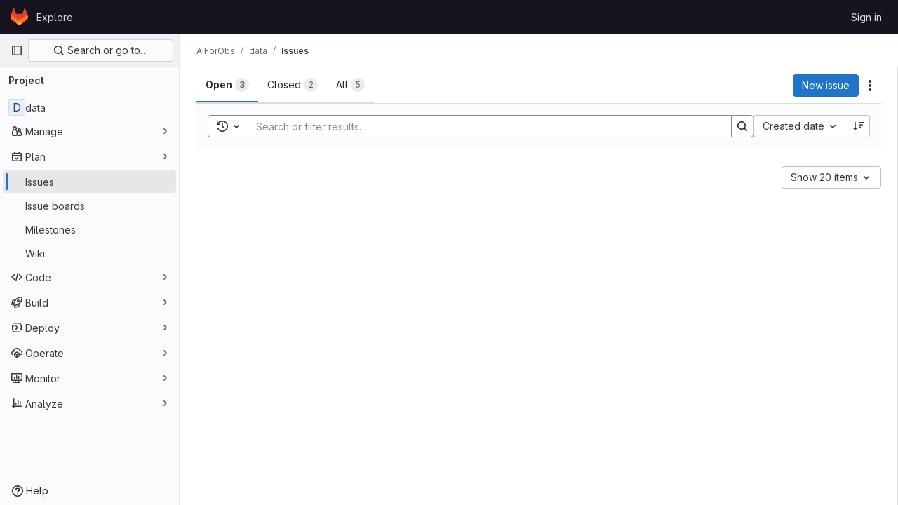

--- FILE ---
content_type: text/javascript; charset=utf-8
request_url: https://git.smhi.se/assets/webpack/commons-pages.admin.abuse_reports.show-pages.admin.topics.edit-pages.admin.topics.new-pages.groups.i-fc1f263d.d0a7a63e.chunk.js
body_size: 18645
content:
(this.webpackJsonp=this.webpackJsonp||[]).push([[7],{"6IOw":function(t,e,i){var n,r,s;s=this,n=[i("EmJ/")],void 0===(r=function(t){return s.returnExportsGlobal=function(t){"use strict";var e,i,n,r,s,a,o,u;e=function(){function e(t){this.$inputor=t,this.domInputor=this.$inputor[0]}return e.prototype.setPos=function(t){var e,i,n,r;return(r=o.getSelection())&&(n=0,i=!1,(e=function(t,s){var o,u,l,c,h,p;for(p=[],l=0,c=(h=s.childNodes).length;l<c&&(o=h[l],!i);l++)if(3===o.nodeType){if(n+o.length>=t){i=!0,(u=a.createRange()).setStart(o,t-n),r.removeAllRanges(),r.addRange(u);break}p.push(n+=o.length)}else p.push(e(t,o));return p})(t,this.domInputor)),this.domInputor},e.prototype.getIEPosition=function(){return this.getPosition()},e.prototype.getPosition=function(){var t,e;return e=this.getOffset(),t=this.$inputor.offset(),e.left-=t.left,e.top-=t.top,e},e.prototype.getOldIEPos=function(){var t,e;return e=a.selection.createRange(),(t=a.body.createTextRange()).moveToElementText(this.domInputor),t.setEndPoint("EndToEnd",e),t.text.length},e.prototype.getPos=function(){var t,e,i;return(i=this.range())?((t=i.cloneRange()).selectNodeContents(this.domInputor),t.setEnd(i.endContainer,i.endOffset),e=t.toString().length,t.detach(),e):a.selection?this.getOldIEPos():void 0},e.prototype.getOldIEOffset=function(){var t,e;return(t=a.selection.createRange().duplicate()).moveStart("character",-1),{height:(e=t.getBoundingClientRect()).bottom-e.top,left:e.left,top:e.top}},e.prototype.getOffset=function(e){var i,n,r,s,u;return o.getSelection&&(r=this.range())?(r.endOffset-1>0&&r.endContainer!==this.domInputor&&((i=r.cloneRange()).setStart(r.endContainer,r.endOffset-1),i.setEnd(r.endContainer,r.endOffset),n={height:(s=i.getBoundingClientRect()).height,left:s.left+s.width,top:s.top},i.detach()),n&&0!==(null!=n?n.height:void 0)||(i=r.cloneRange(),u=t(a.createTextNode("|")),i.insertNode(u[0]),i.selectNode(u[0]),n={height:(s=i.getBoundingClientRect()).height,left:s.left,top:s.top},u.remove(),i.detach())):a.selection&&(n=this.getOldIEOffset()),n&&(n.top+=t(o).scrollTop(),n.left+=t(o).scrollLeft()),n},e.prototype.range=function(){var t;if(o.getSelection)return(t=o.getSelection()).rangeCount>0?t.getRangeAt(0):null},e}(),i=function(){function e(t){this.$inputor=t,this.domInputor=this.$inputor[0]}return e.prototype.getIEPos=function(){var t,e,i,n,r,s;return e=this.domInputor,n=0,(r=a.selection.createRange())&&r.parentElement()===e&&(i=e.value.replace(/\r\n/g,"\n").length,(s=e.createTextRange()).moveToBookmark(r.getBookmark()),(t=e.createTextRange()).collapse(!1),n=s.compareEndPoints("StartToEnd",t)>-1?i:-s.moveStart("character",-i)),n},e.prototype.getPos=function(){return a.selection?this.getIEPos():this.domInputor.selectionStart},e.prototype.setPos=function(t){var e,i;return e=this.domInputor,a.selection?((i=e.createTextRange()).move("character",t),i.select()):e.setSelectionRange&&e.setSelectionRange(t,t),e},e.prototype.getIEOffset=function(t){var e;return e=this.domInputor.createTextRange(),t||(t=this.getPos()),e.move("character",t),{left:e.boundingLeft,top:e.boundingTop,height:e.boundingHeight}},e.prototype.getOffset=function(e){var i,n,r;return i=this.$inputor,a.selection?((n=this.getIEOffset(e)).top+=t(o).scrollTop()+i.scrollTop(),n.left+=t(o).scrollLeft()+i.scrollLeft(),n):(n=i.offset(),r=this.getPosition(e),{left:n.left+r.left-i.scrollLeft(),top:n.top+r.top-i.scrollTop(),height:r.height})},e.prototype.getPosition=function(t){var e,i,r,s,a;return e=this.$inputor,r=function(t){return t=t.replace(/<|>|`|"|&/g,"?").replace(/\r\n|\r|\n/g,"<br/>"),/firefox/i.test(navigator.userAgent)&&(t=t.replace(/\s/g,"&nbsp;")),t},void 0===t&&(t=this.getPos()),a=e.val().slice(0,t),i=e.val().slice(t),s="<span style='position: relative; display: inline;'>"+r(a)+"</span>",s+="<span id='caret' style='position: relative; display: inline;'>|</span>",s+="<span style='position: relative; display: inline;'>"+r(i)+"</span>",new n(e).create(s).rect()},e.prototype.getIEPosition=function(t){var e,i;return i=this.getIEOffset(t),e=this.$inputor.offset(),{left:i.left-e.left,top:i.top-e.top,height:i.height}},e}(),n=function(){function e(t){this.$inputor=t}return e.prototype.css_attr=["borderBottomWidth","borderLeftWidth","borderRightWidth","borderTopStyle","borderRightStyle","borderBottomStyle","borderLeftStyle","borderTopWidth","boxSizing","fontFamily","fontSize","fontWeight","height","letterSpacing","lineHeight","marginBottom","marginLeft","marginRight","marginTop","outlineWidth","overflow","overflowX","overflowY","paddingBottom","paddingLeft","paddingRight","paddingTop","textAlign","textOverflow","textTransform","whiteSpace","wordBreak","wordWrap"],e.prototype.mirrorCss=function(){var e,i=this;return e={position:"absolute",left:-9999,top:0,zIndex:-2e4},"TEXTAREA"===this.$inputor.prop("tagName")&&this.css_attr.push("width"),t.each(this.css_attr,(function(t,n){return e[n]=i.$inputor.css(n)})),e},e.prototype.create=function(e){return this.$mirror=t("<div></div>"),this.$mirror.css(this.mirrorCss()),this.$mirror.html(e),this.$inputor.after(this.$mirror),this},e.prototype.rect=function(){var t,e,i;return i={left:(e=(t=this.$mirror.find("#caret")).position()).left,top:e.top,height:t.height()},this.$mirror.remove(),i},e}(),r={contentEditable:function(t){return!(!t[0].contentEditable||"true"!==t[0].contentEditable)}},s={pos:function(t){return t||0===t?this.setPos(t):this.getPos()},position:function(t){return a.selection?this.getIEPosition(t):this.getPosition(t)},offset:function(t){return this.getOffset(t)}},a=null,o=null,u=function(t){var e;return(e=null!=t?t.iframe:void 0)?(o=e.contentWindow,a=e.contentDocument||o.document):(o=window,a=document)},t.fn.caret=function(n,a,o){var l;return s[n]?(t.isPlainObject(a)?(u(a),a=void 0):u(o),l=r.contentEditable(this)?new e(this):new i(this),s[n].apply(l,[a])):t.error("Method "+n+" does not exist on jQuery.caret")},t.fn.caret.EditableCaret=e,t.fn.caret.InputCaret=i,t.fn.caret.Utils=r,t.fn.caret.apis=s}(t)}.apply(e,n))||(t.exports=r)},Jh6P:function(t,e,i){"use strict";var n=i("ZfjD"),r=i("r2nc").charAt,s=i("R6g9"),a=i("TxUY"),o=i("+602");n({target:"String",proto:!0,forced:!0},{at:function(t){var e=o(s(this)),i=e.length,n=a(t),u=n>=0?n:i+n;return u<0||u>=i?void 0:r(e,u)}})},Jn9D:function(t,e,i){"use strict";i.d(e,"c",(function(){return j})),i.d(e,"b",(function(){return _}));var n=i("htNe"),r=i.n(n),s=i("XCOs"),a=i.n(s),o=i("05sH"),u=i.n(o),l=i("TKCn"),c=i.n(l),h=i("G3fq"),p=i.n(h),d=(i("3UXl"),i("iyoE"),i("UezY"),i("z6RN"),i("hG7+"),i("v2fZ"),i("Jh6P"),i("B++/"),i("47t/"),i("aFm2"),i("R9qC"),i("Lzak")),f=i("EmJ/"),g=i.n(f),m=(i("uK44"),i("tDP3")),v=i("2ibD"),A=i("GuZl"),y=i("as/T"),w=i("/lV4"),C=i("NY3P"),b=i("uyVa"),F=i("w8i/"),D=i("C41/"),E=i("JtyA"),$=i("Gs6c"),B=i("NmEs"),k=i("bOix"),x=i("kfBt"),T=i("mbhb");const S=r()((function(){return Object(T.a)(d.a,{class:"gl-ml-2",props:{variant:"warning",size:"sm"}},Object(w.i)("UserProfile|Busy")).outerHTML}));function R(t){let e=t,i=decodeURIComponent(e);for(;i!==e;)e=decodeURIComponent(i),i=decodeURIComponent(e);return p()(i.replace(/\$/g,"&dollar;"))}function O(t,e=""){t.on(`hidden${e?"-":""}${e}.atwho`,(function(){t.removeClass("at-who-active")})),t.on(`shown${e?"-":""}${e}.atwho`,(function(){t.addClass("at-who-active")}))}function L(t){return`${t.name.replace(/ /g,"")} ${t.username}`}function I(t){return t.map((function(t){let e="";if(null==t.username)return t;e=t.name,t.count&&!t.mentionsDisabled&&(e+=` (${t.count})`);const i=t.avatar_url||t.username.charAt(0).toUpperCase(),n="Group"===t.type?"rect-avatar":"",r=`<img src="${t.avatar_url}" alt="${t.username}" class="avatar ${n} avatar-inline s24 gl-mr-2"/>`,s=`<div class="avatar ${n} avatar-inline s24 gl-mr-2">${i}</div>`,a=t.mentionsDisabled?Object(B.O)("notifications-off","s16 vertical-align-middle gl-ml-2"):"";return{username:t.username,avatarTag:1===i.length?s:r,title:e,search:L(t),icon:a,availability:null==t?void 0:t.availability}}))}const j=function(t,e){if(!e)return t;const i=a()(e),n=new RegExp(`>\\s*([^<]*?)(${i})([^<]*)\\s*<`,"ig");return t.replace(n,(function(t,e,i,n){return`> ${e}<strong>${i}</strong>${n} <`}))},_={emojis:!0,members:!0,issues:!0,mergeRequests:!0,epics:!0,iterations:!0,milestones:!0,labels:!0,snippets:!0,vulnerabilities:!0,contacts:!0,wikis:!0};class N{constructor(t={}){var e;const{page:i}=document.body.dataset;this.isWorkItemsView=(null===(e=gon.features)||void 0===e?void 0:e.workItemViewForIssues)&&(i.includes("groups:work_items")||i.includes("projects:work_items")||i.includes("groups:issues")||i.includes("projects:issues")||i.includes("groups:epics")||i.includes("issues:show")||i.includes("epics:show")),this.dataSources=t,this.cachedData={},this.isLoadingData={},this.previousQuery=void 0,this.currentBackendFilterRequestController=null}setup(t,e=_){this.input=t||g()(".js-gfm-input"),this.enableMap=e,this.setupLifecycle()}setupLifecycle(){var t=this;this.input.each((function(e,i){const n=g()(i);n.hasClass("js-gfm-input-initialized")||(n.off("focus.setupAtWho").on("focus.setupAtWho",t.setupAtWho.bind(t,n)),n.on("change.atwho",(function(){return i.dispatchEvent(new Event("input"))})),n.on("inserted-commands.atwho",n.trigger.bind(n,"keyup")),n.on("clear-commands-cache.atwho",(function(){return t.clearCache()})),n.addClass("js-gfm-input-initialized"))}))}setupAtWho(t){this.enableMap.emojis&&this.setupEmoji(t),this.enableMap.members&&this.setupMembers(t),this.enableMap.issues&&this.setupIssues(t),this.enableMap.milestones&&this.setupMilestones(t),this.enableMap.mergeRequests&&this.setupMergeRequests(t),this.enableMap.labels&&this.setupLabels(t),this.enableMap.snippets&&this.setupSnippets(t),this.enableMap.contacts&&this.setupContacts(t),this.enableMap.wikis&&this.setupWikis(t),t.filter('[data-supports-quick-actions="true"]').atwho({at:"/",alias:"commands",searchKey:"search",limit:100,skipSpecialCharacterTest:!0,skipMarkdownCharacterTest:!0,data:N.defaultLoadingData,maxLen:100,displayTpl(t){const e=[];if(N.isLoading(t))return N.Loading.template;let i='<li class="<%- className %>"><span class="name">/${name}</span>';return t.aliases.length>0&&(i+=' <small class="aliases">(or /<%- aliases.join(", /") %>)</small>'),t.params.length>0&&(i+=' <small class="params"><%- params.join(" ") %></small>'),t.warning&&t.icon&&"confidential"===t.icon?i+=`<small class="description gl-flex gl-items-center">${Object(B.O)("eye-slash","s16 gl-mr-2")}<em><%- warning %></em></small>`:t.warning?i+='<small class="description"><em><%- warning %></em></small>':""!==t.description&&(i+='<small class="description"><em><%- description %></em></small>'),i+="</li>",t.warning&&e.push("has-warning"),u()(i)({...t,className:e.join(" ")})},insertTpl(t){let e="/${name} ",i=null;if(t.params.length>0){const n=/^\[[a-z]+:/.exec(t.params);n?([i]=n,"[cadence:"===i&&(i="*iteration:"),e+="<%- referencePrefix %>"):([[i]]=t.params,/^[@%~]/.test(i)?e+="<%- referencePrefix %>":/^[*]/.test(i)&&(i="*iteration:",e+="<%- referencePrefix %>"))}return u()(e,{interpolate:/<%=([\s\S]+?)%>/g})({referencePrefix:i})},suffix:"",callbacks:{...this.getDefaultCallbacks(),beforeSave:t=>N.isLoading(t)?t:g.a.map(t,(function(t){let e=t.name;return t.aliases.length>0&&(e=`${e} ${t.aliases.join(" ")}`),{name:t.name,aliases:t.aliases,params:t.params,description:t.description,warning:t.warning,icon:t.icon,search:e}})),matcher(t,e){const i=/(?:^|\n)\/([A-Za-z_]*)$/gi.exec(e);return i?i[1]:null}}})}setSubmitReviewStates(t){!function(t,e,i){t.filter('[data-supports-quick-actions="true"]').atwho({at:`/${e} `,alias:e,data:Object.keys(i),maxLen:100,displayTpl({name:t}){const{header:e,description:n}=i[t];return`<li><span class="name gl-font-bold">${p()(e)}</span><small class="description"><em>${p()(n)}</em></small></li>`}})}(t,"submit_review",{reviewed:{header:Object(w.a)("Comment"),description:Object(w.a)("Submit general feedback without explicit approval.")},approve:{header:Object(w.a)("Approve"),description:Object(w.a)("Submit feedback and approve these changes.")},requested_changes:{header:Object(w.a)("Request changes"),description:Object(w.a)("Submit feedback that should be addressed before merging.")}})}setupEmoji(t){const e=this.fetchData.bind(this);t.atwho({at:":",displayTpl:N.Emoji.templateFunction,insertTpl:N.Emoji.insertTemplateFunction,skipSpecialCharacterTest:!0,data:N.defaultLoadingData,maxLen:100,callbacks:{...this.getDefaultCallbacks(),matcher(t,e){const i=new RegExp(`(?:[^${x.d}0-9:]|\n|^):([^ :][^:]*)?$`,"gi").exec(e);return i&&i.length?i[1]||"":null},filter(t,i){return N.isLoading(i)?(e(this.$inputor,this.at),i):N.Emoji.filter(t)},sorter(t,e){return this.setting.highlightFirst=this.setting.alwaysHighlightFirst||t.length>0,N.isLoading(e)?(this.setting.highlightFirst=!1,e):0===t.length?e:N.Emoji.sorter(e)}}}),O(t)}setupMembers(t){const e=this,i=this.fetchData.bind(this),n={ASSIGN:"/assign",UNASSIGN:"/unassign",ASSIGN_REVIEWER:"/assign_reviewer",UNASSIGN_REVIEWER:"/unassign_reviewer",REASSIGN:"/reassign",CC:"/cc",REQUEST_REVIEW:"/request_review"};let r=[],s=[],a="";t.atwho({at:"@",alias:"users",maxLen:100,displayTpl(t){let e=N.Loading.template;const{avatarTag:i,username:n,title:r,icon:s,availability:a}=t;return null!=n&&(e=N.Members.templateFunction({avatarTag:i,username:n,title:r,icon:s,availabilityStatus:a&&Object(C.b)(a)?S():""})),e},insertTpl:"${atwho-at}${username}",limit:10,delay:A.g,searchKey:"search",alwaysHighlightFirst:!0,skipSpecialCharacterTest:!0,data:N.defaultLoadingData,callbacks:{...this.getDefaultCallbacks(),beforeSave:I,matcher(t,i){var o;const u=i.split(/\n+/g).pop().split(N.regexSubtext);if(a=u.find((function(t){return Object.values(n).includes(t)?t:null})),e.isWorkItemsView){const t=this.$inputor.get(0).closest(".js-gfm-wrapper");if(t){const{workItemId:e}=t.dataset;r=(Object(F.c)()[""+e]||[]).map(L)}}else{var l;r=(null===(l=b.a.singleton)||void 0===l||null===(l=l.store)||void 0===l||null===(l=l.assignees)||void 0===l?void 0:l.map(L))||[]}s=(null===(o=D.b.issuable)||void 0===o||null===(o=o.reviewers)||void 0===o||null===(o=o.nodes)||void 0===o?void 0:o.map(L))||[];const c=N.defaultMatcher(t,i,this.app.controllers);return c&&c.length?c[1]:null},filter(t,o){return N.isLoading(o)||e.previousQuery!==t?(e.previousQuery=t,i(this.$inputor,this.at,t),o):a===n.ASSIGN?o.filter((function(t){return!r.includes(t.search)})):a===n.UNASSIGN?o.filter((function(t){return r.includes(t.search)})):a===n.ASSIGN_REVIEWER?o.filter((function(t){return!s.includes(t.search)})):a===n.UNASSIGN_REVIEWER?o.filter((function(t){return s.includes(t.search)})):o},sorter(t,e){return this.setting.highlightFirst=this.setting.alwaysHighlightFirst,N.isLoading(e)?(this.setting.highlightFirst=!1,e):t?N.Members.sort(t,e):e}}}),O(t,"users")}setupIssues(t){const e=this,i=this.fetchData.bind(this),n={UNLINK:"/unlink"};let r="";t.atwho({at:"#",alias:"issues",searchKey:"search",maxLen:100,delay:A.g,displayTpl(t){let e=N.Loading.template;return null!=t.title&&(e=N.Issues.templateFunction(t)),e},data:N.defaultLoadingData,insertTpl:N.Issues.insertTemplateFunction,skipSpecialCharacterTest:!0,callbacks:{...this.getDefaultCallbacks(),beforeSave:t=>g.a.map(t,(function(t){return null==t.title?t:{id:t.iid,title:t.title,reference:t.reference,search:`${t.iid} ${t.title}`,iconName:t.icon_name}})),matcher(t,e){const i=e.split(/\n+/g).pop().split(N.regexSubtext);r=i.find((function(t){return Object.values(n).includes(t)?t:null}));const s=N.defaultMatcher(t,e,this.app.controllers);return s&&s.length?s[1]:null},filter(t,s){if(e.isWorkItemsView&&r===n.UNLINK){const{workItemFullPath:t,workItemIid:e}=this.$inputor.get(0).closest(".js-gfm-wrapper").dataset;return(Object(F.e)()[`${t}:${e}`]||[]).map((function(t){return{id:Number(t.iid),title:t.title,reference:t.reference,search:`${t.iid} ${t.title}`,iconName:t.workItemType.iconName}}))}return N.isLoading(s)||e.previousQuery!==t?(e.previousQuery=t,i(this.$inputor,this.at,t),s):s}}}),O(t,"issues")}setupMilestones(t){t.atwho({at:"%",alias:"milestones",searchKey:"search",insertTpl:"${atwho-at}${title}",maxLen:100,displayTpl(t){let e=N.Loading.template;return null!=t.title&&(e=N.Milestones.templateFunction(t.title,t.expired)),e},data:N.defaultLoadingData,callbacks:{...this.getDefaultCallbacks(),beforeSave(t){const e=g.a.map(t,(function(t){if(null==t.title)return t;const e=t.due_date?Object(k.P)(t.due_date):null,i=!!e&&Date.now()>e.getTime();return{id:t.iid,title:t.title,search:t.title,expired:i,dueDate:e}}));return"object"==typeof e[0]?e.sort((function(t,e){return t.expired?1:e.expired?-1:t.dueDate?e.dueDate?t.dueDate-e.dueDate:-1:1})):e}}}),O(t,"milestones")}setupMergeRequests(t){t.atwho({at:"!",alias:"mergerequests",searchKey:"search",maxLen:100,displayTpl(t){let e=N.Loading.template;return null!=t.title&&(e=N.Issues.templateFunction(t)),e},data:N.defaultLoadingData,insertTpl:N.Issues.insertTemplateFunction,skipSpecialCharacterTest:!0,callbacks:{...this.getDefaultCallbacks(),beforeSave:t=>g.a.map(t,(function(t){return null==t.title?t:{id:t.iid,title:t.title,reference:t.reference,search:`${t.iid} ${t.title}`}}))}}),O(t,"mergerequests")}setupLabels(t){const e=this,i=this.fetchData.bind(this),n={LABEL:"/label",LABELS:"/labels",UNLABEL:"/unlabel",RELABEL:"/relabel"};let r="";t.atwho({at:"~",alias:"labels",searchKey:"search",data:N.defaultLoadingData,maxLen:100,displayTpl(t){let e=N.Labels.templateFunction(t.color,t.title);return N.isLoading(t)&&(e=N.Loading.template),e},insertTpl:"${atwho-at}${title}",limit:20,callbacks:{...this.getDefaultCallbacks(),beforeSave:t=>N.isLoading(t)?t:g.a.map(t,(function(t){return{title:t.title,color:t.color,search:t.title,set:t.set}})),matcher(t,i){const s=i.split(/\n+/g).pop().split(N.regexSubtext);r=s.find((function(t){return Object.values(n).includes(t)?t:null}));const a=e.cachedData[t];if(a){if(!i.includes(t))return null;if(i.endsWith("~~"))return null;const e=i.split(t).pop().toLowerCase();if(a.find((function(t){return t.title.toLowerCase().startsWith(e)})))return e}const o=N.defaultMatcher(t,i,this.app.controllers);return o&&o.length?o[1]:null},filter(t,e,s){return N.isLoading(e)?(i(this.$inputor,this.at),e):e===N.defaultLoadingData?g.a.fn.atwho.default.callbacks.filter(t,e,s):r===n.LABEL||r===n.LABELS?e.filter((function(t){return!t.set})):r===n.UNLABEL?e.filter((function(t){return t.set})):e}}}),O(t,"labels")}setupSnippets(t){t.atwho({at:"$",alias:"snippets",searchKey:"search",maxLen:100,displayTpl(t){let e=N.Loading.template;return null!=t.title&&(e=N.Issues.templateFunction(t)),e},data:N.defaultLoadingData,insertTpl:"${atwho-at}${id}",callbacks:{...this.getDefaultCallbacks(),beforeSave:t=>g.a.map(t,(function(t){return null==t.title?t:{id:t.id,title:t.title,search:`${t.id} ${t.title}`}}))}}),O(t,"snippets")}setupWikis(t){t.atwho({at:"[[",suffix:"]]",alias:"wikis",searchKey:"title",data:N.defaultLoadingData,displayTpl(t){let e=N.Loading.template;return null!=t.title&&(e=N.Wikis.templateFunction(t)),e},insertTpl:"${atwho-at}${title}|${slug}",callbacks:{...this.getDefaultCallbacks(),beforeInsert(t){const[e,i]=t.substr(2).split("|");return e.toLowerCase()===i.toLowerCase()?"[["+i:`[[${e}|${i}`},beforeSave:t=>g.a.map(t,(function(t){return null==t.title?t:{title:t.title,slug:t.slug}}))}}),O(t,"wikis")}setupContacts(t){const e=this.fetchData.bind(this);let i="";t.atwho({at:"[contact:",suffix:"]",alias:"contacts",searchKey:"search",maxLen:100,displayTpl(t){let e=N.Loading.template;return null!=t.email&&(e=N.Contacts.templateFunction(t)),e},data:N.defaultLoadingData,insertTpl:"${atwho-at}${email}",callbacks:{...this.getDefaultCallbacks(),beforeSave:t=>g.a.map(t,(function(t){return null==t.email?t:{id:t.id,email:t.email,firstName:t.first_name,lastName:t.last_name,search:""+t.email,state:t.state,set:t.set}})),matcher(t,e){const n=e.split(/\n+/g).pop().split(N.regexSubtext);i=n.find((function(t){return"/add_contacts"===t||"/remove_contacts"===t?t:null}));const r=N.defaultMatcher(t,e,this.app.controllers);return null!=r&&r.length?r[1]:null},filter(t,n,r){return N.isLoading(n)?(e(this.$inputor,this.at),n):n===N.defaultLoadingData?g.a.fn.atwho.default.callbacks.filter(t,n,r):"/add_contacts"===i?n.filter((function(t){return"active"===t.state&&!t.set})):"/remove_contacts"===i?n.filter((function(t){return t.set})):n}}}),O(t,"contacts")}getDefaultCallbacks(){const t=this;return{sorter(t,e,i){return this.setting.highlightFirst=this.setting.alwaysHighlightFirst||t.length>0,N.isLoading(e)?(this.setting.highlightFirst=!1,e):g.a.fn.atwho.default.callbacks.sorter(t,e,i)},filter(e,i,n){return N.isTypeWithBackendFiltering(this.at)&&(N.isLoading(i)||t.previousQuery!==e)?(t.previousQuery=e,t.fetchData(this.$inputor,this.at,e),i):N.isLoading(i)?(t.fetchData(this.$inputor,this.at),i):g.a.fn.atwho.default.callbacks.filter(e,i,n)},beforeInsert(t){let e=t.substring(1);const i=t.charAt();if(t&&!this.setting.skipSpecialCharacterTest){const t="~"===i?/\W|^\d+$/:/\W/;e&&t.test(e)&&(e=`"${e}"`)}return this.setting.skipMarkdownCharacterTest||(e=e.replace(/(~~|`|\*)/g,"\\$1").replace(/(\b)(_+)/g,"$1\\$2").replace(/(_+)(\b)/g,"\\$1$2")),`${i}${e}`},matcher(t,e){const i=N.defaultMatcher(t,e,this.app.controllers);return i?i[1]:null},highlighter:j}}fetchData(t,e,i){var n=this;if(this.isLoadingData[e]&&!N.isTypeWithBackendFiltering(e))return;this.isLoadingData[e]=!0;const r=this.dataSources[N.atTypeMap[e]];var s;N.isTypeWithBackendFiltering(e)?null!==(s=this.cachedData[e])&&void 0!==s&&s[i]?this.loadData(t,e,this.cachedData[e][i],{search:i}):(this.currentBackendFilterRequestController&&this.currentBackendFilterRequestController.abort(),this.currentBackendFilterRequestController=new AbortController,v.a.get(r,{params:{search:i},signal:this.currentBackendFilterRequestController.signal}).then((function({data:r}){n.loadData(t,e,r,{search:i})})).catch((function(){n.isLoadingData[e]=!1})).finally((function(){n.currentBackendFilterRequestController=null}))):this.cachedData[e]?this.loadData(t,e,this.cachedData[e]):"emojis"===N.atTypeMap[e]?this.loadEmojiData(t,e).catch((function(){})):r?$.a.retrieve(r,!0).then((function(i){n.loadSubcommands(t,i),n.loadData(t,e,i)})).catch((function(){n.isLoadingData[e]=!1})):this.isLoadingData[e]=!1}loadSubcommands(t,e){e.some((function(t){return"submit_review"===t.name}))&&this.setSubmitReviewStates(t)}loadData(t,e,i,{search:n}={}){return this.isLoadingData[e]=!1,void 0!==n?(void 0===this.cachedData[e]&&(this.cachedData[e]={}),this.cachedData[e][n]=i):this.cachedData[e]=i,t.atwho("load",e,i),t.trigger("keyup")}async loadEmojiData(t,e){await m.initEmojiMap(),this.loadData(t,e,["loaded"]),N.glEmojiTag=m.glEmojiTag}updateDataSources(t){this.dataSources={...this.dataSources,...t},this.clearCache()}clearCache(){this.cachedData={}}destroy(){this.input.each((function(t,e){g()(e).atwho("destroy")}))}static isLoading(t){let e=t;t&&t.length>0&&([e]=t);const i=N.defaultLoadingData[0];return e&&(e===i||e.name===i)}static defaultMatcher(t,e,i){const n=Object.keys(i).join("|").replace(/[$]/,"\\$&").replace(/([[\]:])/g,"\\$1").replace(/([*])/g,"\\$1"),r=Object.keys(i).join(""),s=e.split(N.regexSubtext).pop(),a=t.replace(/[-[\]/{}()*+?.\\^$|]/g,"\\$&"),o=decodeURI("%C3%80"),u=decodeURI("%C3%BF");return new RegExp(`^(?:\\B|[^a-zA-Z0-9_\`${r}]|\\s)${a}(?!${n})((?:[A-Za-z${o}-${u}0-9_'.+-:]|[^\\x00-\\x7a])*)$`,"gi").exec(s)}}N.regexSubtext=/\s+/g,N.defaultLoadingData=["loading"],N.atTypeMap={":":"emojis","@":"members","#":"issues","!":"mergeRequests","&":"epics","*iteration:":"iterations","~":"labels","%":"milestones","/":"commands","[vulnerability:":"vulnerabilities",$:"snippets","[contact:":"contacts","[[":"wikis"},N.typesWithBackendFiltering=["vulnerabilities","members","issues"],N.isTypeWithBackendFiltering=function(t){return N.typesWithBackendFiltering.includes(N.atTypeMap[t])},N.glEmojiTag=null,N.Emoji={insertTemplateFunction:t=>`:${t.emoji.name}:`,templateFunction(t){if(N.isLoading(t))return N.Loading.template;const e=R(t.fieldValue);return N.glEmojiTag?`<li>${N.glEmojiTag(t.emoji.name)} ${e}</li>`:`<li>${e}</li>`},filter:t=>0===t.length?m.getAllEmoji().map((function(t){return{emoji:t,fieldValue:t.name}})).slice(0,20):m.searchEmoji(t),sorter:t=>t.sort(m.sortEmoji)},N.Members={templateFunction:({avatarTag:t,username:e,title:i,icon:n,availabilityStatus:r})=>`<li>${t} ${e} <small>${R(i)}${r}</small> ${n}</li>`,nameOrUsernameStartsWith:(t,e)=>t.search.split(" ").some((function(t){return t.toLowerCase().startsWith(e)})),nameOrUsernameIncludes:(t,e)=>t.search.toLowerCase().includes(e),sort(t,e){const i=t.toLowerCase(),{nameOrUsernameStartsWith:n,nameOrUsernameIncludes:r}=N.Members;return c()(e.filter((function(t){return r(t,i)})),(function(t){return n(t,i)?-1:0}))}},N.Labels={templateFunction:(t,e)=>`<li><span class="dropdown-label-box" style="background: ${R(t)}"></span> ${R(e)}</li>`},N.Issues={insertTemplateFunction:t=>t.reference||"${atwho-at}${id}",templateFunction({id:t,title:e,reference:i,iconName:n}){const r=n===E.x?E.H[E.ac]:n;return`<li>${r?Object(B.O)(r,"gl-fill-icon-subtle s16 gl-mr-2"):""}<small>${R(i||t)}</small> ${R(e)}</li>`}},N.Milestones={templateFunction:(t,e)=>e?`<li>${Object(w.j)(Object(w.a)("%{milestone} (expired)"),{milestone:R(t)})}</li>`:`<li>${R(t)}</li>`},N.Contacts={templateFunction:({email:t,firstName:e,lastName:i})=>`<li><small>${R(e)} ${R(i)}</small> ${R(t)}</li>`},N.Wikis={templateFunction({title:t,slug:e}){const i=Object(B.O)("document","s16 vertical-align-middle gl-mr-2"),n=t.toLowerCase()!==e.toLowerCase()?` <small>(${R(e)})</small>`:"";return`<li>${i} ${R(t)} ${n}</li>`}};const P=Object(y.a)({inline:!0,classes:["gl-mr-2"]}).outerHTML;N.Loading={template:`<li style="pointer-events: none;">${P}Loading…</li>`},e.a=N},OmYI:function(t,e,i){var n,r;n=[i("EmJ/")],void 0===(r=function(t){return function(t){var e,i,n;i={ESC:27,TAB:9,ENTER:13,CTRL:17,A:65,P:80,N:78,LEFT:37,UP:38,RIGHT:39,DOWN:40,BACKSPACE:8,SPACE:32},e={beforeSave:function(t){return r.arrayToDefaultHash(t)},matcher:function(t,e,i,n){var r,s,a;return t=t.replace(/[\-\[\]\/\{\}\(\)\*\+\?\.\\\^\$\|]/g,"\\$&"),i&&(t="(?:^|\\s)"+t),r=decodeURI("%C3%80"),s=decodeURI("%C3%BF"),(a=new RegExp(t+"([A-Za-z"+r+"-"+s+"0-9_"+(n?" ":"")+"'.+-]*)$|"+t+"([^\\x00-\\xff]*)$","gi").exec(e))?a[2]||a[1]:null},filter:function(t,e,i){var n,r,s,a;for(n=[],r=0,a=e.length;r<a;r++)s=e[r],~new String(s[i]).toLowerCase().indexOf(t.toLowerCase())&&n.push(s);return n},remoteFilter:null,sorter:function(t,e,i){var n,r,s,a;if(!t)return e;for(n=[],r=0,a=e.length;r<a;r++)(s=e[r]).atwho_order=new String(s[i]).toLowerCase().indexOf(t.toLowerCase()),s.atwho_order>-1&&n.push(s);return n.sort((function(t,e){return t.atwho_order-e.atwho_order}))},tplEval:function(t,e){var i;i=t;try{return"string"!=typeof t&&(i=t(e)),i.replace(/\$\{([^\}]*)\}/g,(function(t,i,n){return e[i]}))}catch(t){return""}},highlighter:function(t,e){var i;return e?(i=new RegExp(">\\s*([^<]*?)("+e.replace("+","\\+")+")([^<]*)\\s*<","ig"),t.replace(i,(function(t,e,i,n){return"> "+e+"<strong>"+i+"</strong>"+n+" <"}))):t},beforeInsert:function(t,e,i){return t},beforeReposition:function(t){return t},afterMatchFailed:function(t,e){}},n=function(){function e(e){this.currentFlag=null,this.controllers={},this.aliasMaps={},this.$inputor=t(e),this.setupRootElement(),this.listen()}return e.prototype.createContainer=function(e){var i;return null!=(i=this.$el)&&i.remove(),t(e.body).append(this.$el=t("<div class='atwho-container'></div>"))},e.prototype.setupRootElement=function(e,i){var n;if(null==i&&(i=!1),e)this.window=e.contentWindow,this.document=e.contentDocument||this.window.document,this.iframe=e;else{this.document=this.$inputor[0].ownerDocument,this.window=this.document.defaultView||this.document.parentWindow;try{this.iframe=this.window.frameElement}catch(e){if(n=e,this.iframe=null,t.fn.atwho.debug)throw new Error("iframe auto-discovery is failed.\nPlease use `setIframe` to set the target iframe manually.\n"+n)}}return this.createContainer((this.iframeAsRoot=i)?this.document:document)},e.prototype.controller=function(t){var e,i,n,r;if(this.aliasMaps[t])i=this.controllers[this.aliasMaps[t]];else for(n in r=this.controllers)if(e=r[n],n===t){i=e;break}return i||this.controllers[this.currentFlag]},e.prototype.setContextFor=function(t){return this.currentFlag=t,this},e.prototype.reg=function(t,e){var i,n;return n=(i=this.controllers)[t]||(i[t]=this.$inputor.is("[contentEditable]")?new o(this,t):new a(this,t)),e.alias&&(this.aliasMaps[e.alias]=t),n.init(e),this},e.prototype.listen=function(){return this.$inputor.on("compositionstart",(t=this,function(e){var i;return null!=(i=t.controller())&&i.view.hide(),t.isComposing=!0,null})).on("compositionend",function(t){return function(e){return t.isComposing=!1,setTimeout((function(e){return t.dispatch(e)})),null}}(this)).on("keyup.atwhoInner",function(t){return function(e){return t.onKeyup(e)}}(this)).on("keydown.atwhoInner",function(t){return function(e){return t.onKeydown(e)}}(this)).on("blur.atwhoInner",function(t){return function(e){var i;if(i=t.controller())return i.expectedQueryCBId=null,i.view.hide(e,i.getOpt("displayTimeout"))}}(this)).on("click.atwhoInner",function(t){return function(e){return t.dispatch(e)}}(this)).on("scroll.atwhoInner",function(t){return function(){var e;return e=t.$inputor.scrollTop(),function(i){var n,r;return n=i.target.scrollTop,e!==n&&null!=(r=t.controller())&&r.view.hide(i),e=n,!0}}}(this)());var t},e.prototype.shutdown=function(){var t,e;for(t in e=this.controllers)e[t].destroy(),delete this.controllers[t];return this.$inputor.off(".atwhoInner"),this.$el.remove()},e.prototype.dispatch=function(t){var e,i,n,r;if(void 0!==t){for(e in r=[],n=this.controllers)i=n[e],r.push(i.lookUp(t));return r}},e.prototype.onKeyup=function(e){var n;switch(e.keyCode){case i.ESC:e.preventDefault(),null!=(n=this.controller())&&n.view.hide();break;case i.DOWN:case i.UP:case i.CTRL:case i.ENTER:t.noop();break;case i.P:case i.N:e.ctrlKey||this.dispatch(e);break;default:this.dispatch(e)}},e.prototype.onKeydown=function(e){var n,r;if((r=null!=(n=this.controller())?n.view:void 0)&&r.visible())switch(e.keyCode){case i.ESC:e.preventDefault(),r.hide(e);break;case i.UP:e.preventDefault(),r.prev();break;case i.DOWN:e.preventDefault(),r.next();break;case i.P:if(!e.ctrlKey)return;e.preventDefault(),r.prev();break;case i.N:if(!e.ctrlKey)return;e.preventDefault(),r.next();break;case i.TAB:case i.ENTER:case i.SPACE:if(!r.visible())return;if(!this.controller().getOpt("spaceSelectsMatch")&&e.keyCode===i.SPACE)return;if(!this.controller().getOpt("tabSelectsMatch")&&e.keyCode===i.TAB)return;r.highlighted()?(e.preventDefault(),r.choose(e)):r.hide(e);break;default:t.noop()}},e}();var r,s=[].slice;r=function(){function i(e,i){this.app=e,this.at=i,this.$inputor=this.app.$inputor,this.id=this.$inputor[0].id||this.uid(),this.expectedQueryCBId=null,this.setting=null,this.query=null,this.pos=0,this.range=null,0===(this.$el=t("#atwho-ground-"+this.id,this.app.$el)).length&&this.app.$el.append(this.$el=t("<div id='atwho-ground-"+this.id+"'></div>")),this.model=new u(this),this.view=new l(this)}return i.prototype.uid=function(){return(Math.random().toString(16)+"000000000").substr(2,8)+(new Date).getTime()},i.prototype.init=function(e){return this.setting=t.extend({},this.setting||t.fn.atwho.default,e),this.view.init(),this.model.reload(this.setting.data)},i.prototype.destroy=function(){return this.trigger("beforeDestroy"),this.model.destroy(),this.view.destroy(),this.$el.remove()},i.prototype.callDefault=function(){var i,n,r;r=arguments[0],i=2<=arguments.length?s.call(arguments,1):[];try{return e[r].apply(this,i)}catch(e){return n=e,t.error(n+" Or maybe At.js doesn't have function "+r)}},i.prototype.trigger=function(t,e){var i,n;return null==e&&(e=[]),e.push(this),n=(i=this.getOpt("alias"))?t+"-"+i+".atwho":t+".atwho",this.$inputor.trigger(n,e)},i.prototype.callbacks=function(t){return this.getOpt("callbacks")[t]||e[t]},i.prototype.getOpt=function(t,e){try{return this.setting[t]}catch(t){return null}},i.prototype.insertContentFor=function(e){var i,n;return n=this.getOpt("insertTpl"),i=t.extend({},e.data("item-data"),{"atwho-at":this.at}),this.callbacks("tplEval").call(this,n,i,"onInsert")},i.prototype.renderView=function(t){var e;return e=this.getOpt("searchKey"),t=this.callbacks("sorter").call(this,this.query.text,t,e),this.view.render(t.slice(0,this.getOpt("limit")))},i.arrayToDefaultHash=function(e){var i,n,r,s;if(!t.isArray(e))return e;for(s=[],i=0,r=e.length;i<r;i++)n=e[i],t.isPlainObject(n)?s.push(n):s.push({name:n});return s},i.prototype.lookUp=function(t){var e,i;if((!t||"click"!==t.type||this.getOpt("lookUpOnClick"))&&(!this.getOpt("suspendOnComposing")||!this.app.isComposing))return(e=this.catchQuery(t))?(this.app.setContextFor(this.at),(i=this.getOpt("delay"))?this._delayLookUp(e,i):this._lookUp(e),e):(this.expectedQueryCBId=null,e)},i.prototype._delayLookUp=function(t,e){var i,n,r;return i=Date.now?Date.now():(new Date).getTime(),this.previousCallTime||(this.previousCallTime=i),0<(n=e-(i-this.previousCallTime))&&n<e?(this.previousCallTime=i,this._stopDelayedCall(),this.delayedCallTimeout=setTimeout((r=this,function(){return r.previousCallTime=0,r.delayedCallTimeout=null,r._lookUp(t)}),e)):(this._stopDelayedCall(),this.previousCallTime!==i&&(this.previousCallTime=0),this._lookUp(t))},i.prototype._stopDelayedCall=function(){if(this.delayedCallTimeout)return clearTimeout(this.delayedCallTimeout),this.delayedCallTimeout=null},i.prototype._generateQueryCBId=function(){return{}},i.prototype._lookUp=function(e){var i;return i=function(t,e){if(t===this.expectedQueryCBId)return e&&e.length>0?this.renderView(this.constructor.arrayToDefaultHash(e)):this.view.hide()},this.expectedQueryCBId=this._generateQueryCBId(),this.model.query(e.text,t.proxy(i,this,this.expectedQueryCBId))},i}();var a,o,u,l,c,h=function(t,e){for(var i in e)p.call(e,i)&&(t[i]=e[i]);function n(){this.constructor=t}return n.prototype=e.prototype,t.prototype=new n,t.__super__=e.prototype,t},p={}.hasOwnProperty;a=function(e){function i(){return i.__super__.constructor.apply(this,arguments)}return h(i,e),i.prototype.catchQuery=function(){var t,e,i,n,r,s,a;if(e=this.$inputor.val(),t=this.$inputor.caret("pos",{iframe:this.app.iframe}),a=e.slice(0,t),!((n="string"==typeof(r=this.callbacks("matcher").call(this,this.at,a,this.getOpt("startWithSpace"),this.getOpt("acceptSpaceBar"))))&&r.length<this.getOpt("minLen",0)))return n&&r.length<=this.getOpt("maxLen",20)?(i=(s=t-r.length)+r.length,this.pos=s,r={text:r,headPos:s,endPos:i},this.trigger("matched",[this.at,r.text])):(r=null,this.view.hide()),this.query=r},i.prototype.rect=function(){var e,i,n;if(e=this.$inputor.caret("offset",this.pos-1,{iframe:this.app.iframe}))return this.app.iframe&&!this.app.iframeAsRoot&&(i=t(this.app.iframe).offset(),e.left+=i.left,e.top+=i.top),n=this.app.document.selection?0:2,{left:e.left,top:e.top,bottom:e.top+e.height+n}},i.prototype.insert=function(t,e){var i,n,r,s,a;return a=""+(r=(n=(i=this.$inputor).val()).slice(0,Math.max(this.query.headPos-this.at.length,0)))+(t+=s=""===(s=this.getOpt("suffix"))?s:s||" ")+n.slice(this.query.endPos||0),i.val(a),i.caret("pos",r.length+t.length,{iframe:this.app.iframe}),i.is(":focus")||i.focus(),i.change()},i}(r),h=function(t,e){for(var i in e)p.call(e,i)&&(t[i]=e[i]);function n(){this.constructor=t}return n.prototype=e.prototype,t.prototype=new n,t.__super__=e.prototype,t},p={}.hasOwnProperty,o=function(e){function n(){return n.__super__.constructor.apply(this,arguments)}return h(n,e),n.prototype._getRange=function(){var t;if((t=this.app.window.getSelection()).rangeCount>0)return t.getRangeAt(0)},n.prototype._setRange=function(e,i,n){if(null==n&&(n=this._getRange()),n&&i)return i=t(i)[0],"after"===e?(n.setEndAfter(i),n.setStartAfter(i)):(n.setEndBefore(i),n.setStartBefore(i)),n.collapse(!1),this._clearRange(n)},n.prototype._clearRange=function(t){var e;if(null==t&&(t=this._getRange()),e=this.app.window.getSelection(),null==this.ctrl_a_pressed)return e.removeAllRanges(),e.addRange(t)},n.prototype._movingEvent=function(t){var e;return"click"===t.type||(e=t.which)===i.RIGHT||e===i.LEFT||e===i.UP||e===i.DOWN},n.prototype._unwrap=function(e){var i;return(i=(e=t(e).unwrap().get(0)).nextSibling)&&i.nodeValue&&(e.nodeValue+=i.nodeValue,t(i).remove()),e},n.prototype.catchQuery=function(e){var n,r,s,a,o,u,l,c,h,p,d,f;if((f=this._getRange())&&f.collapsed){if(e.which===i.ENTER)return(r=t(f.startContainer).closest(".atwho-query")).contents().unwrap(),r.is(":empty")&&r.remove(),(r=t(".atwho-query",this.app.document)).text(r.text()).contents().last().unwrap(),void this._clearRange();if(/firefox/i.test(navigator.userAgent)){if(t(f.startContainer).is(this.$inputor))return void this._clearRange();e.which===i.BACKSPACE&&f.startContainer.nodeType===document.ELEMENT_NODE&&(h=f.startOffset-1)>=0?((s=f.cloneRange()).setStart(f.startContainer,h),t(s.cloneContents()).contents().last().is(".atwho-inserted")&&(o=t(f.startContainer).contents().get(h),this._setRange("after",t(o).contents().last()))):e.which===i.LEFT&&f.startContainer.nodeType===document.TEXT_NODE&&(n=t(f.startContainer.previousSibling)).is(".atwho-inserted")&&0===f.startOffset&&this._setRange("after",n.contents().last())}if(t(f.startContainer).closest(".atwho-inserted").addClass("atwho-query").siblings().removeClass("atwho-query"),(r=t(".atwho-query",this.app.document)).length>0&&r.is(":empty")&&0===r.text().length&&r.remove(),this._movingEvent(e)||r.removeClass("atwho-inserted"),r.length>0)switch(e.which){case i.LEFT:return this._setRange("before",r.get(0),f),void r.removeClass("atwho-query");case i.RIGHT:return this._setRange("after",r.get(0).nextSibling,f),void r.removeClass("atwho-query")}if(r.length>0&&(d=r.attr("data-atwho-at-query"))&&(r.empty().html(d).attr("data-atwho-at-query",null),this._setRange("after",r.get(0),f)),(s=f.cloneRange()).setStart(f.startContainer,0),u="string"==typeof(c=this.callbacks("matcher").call(this,this.at,s.toString(),this.getOpt("startWithSpace"),this.getOpt("acceptSpaceBar"))),0===r.length&&u&&(a=f.startOffset-this.at.length-c.length)>=0&&(f.setStart(f.startContainer,a),r=t("<span/>",this.app.document).attr(this.getOpt("editableAtwhoQueryAttrs")).addClass("atwho-query"),f.surroundContents(r.get(0)),(l=r.contents().last().get(0))&&(/firefox/i.test(navigator.userAgent)?(f.setStart(l,l.length),f.setEnd(l,l.length),this._clearRange(f)):this._setRange("after",l,f))),!(u&&c.length<this.getOpt("minLen",0)))return u&&c.length<=this.getOpt("maxLen",20)?(p={text:c,el:r},this.trigger("matched",[this.at,p.text]),this.query=p):(this.view.hide(),this.query={el:r},r.text().indexOf(this.at)>=0&&(this._movingEvent(e)&&r.hasClass("atwho-inserted")?r.removeClass("atwho-query"):!1!==this.callbacks("afterMatchFailed").call(this,this.at,r)&&this._setRange("after",this._unwrap(r.text(r.text()).contents().first()))),null)}},n.prototype.rect=function(){var e,i;if((i=this.query.el.offset())&&this.query.el[0].getClientRects().length)return this.app.iframe&&!this.app.iframeAsRoot&&(e=t(this.app.iframe).offset(),i.left+=e.left-this.$inputor.scrollLeft(),i.top+=e.top-this.$inputor.scrollTop()),i.bottom=i.top+this.query.el.height(),i},n.prototype.insert=function(t,e){var i,n,r,s,a;return this.$inputor.is(":focus")||this.$inputor.focus(),(n=this.getOpt("functionOverrides")).insert?n.insert.call(this,t,e):(s=""===(s=this.getOpt("suffix"))?s:s||" ",i=e.data("item-data"),this.query.el.removeClass("atwho-query").addClass("atwho-inserted").html(t).attr("data-atwho-at-query",""+i["atwho-at"]+this.query.text).attr("contenteditable","false"),(r=this._getRange())&&(this.query.el.length&&r.setEndAfter(this.query.el[0]),r.collapse(!1),r.insertNode(a=this.app.document.createTextNode(""+s)),this._setRange("after",a,r)),this.$inputor.is(":focus")||this.$inputor.focus(),this.$inputor.change())},n}(r),u=function(){function t(t){this.context=t,this.at=this.context.at,this.storage=this.context.$inputor}return t.prototype.destroy=function(){return this.storage.data(this.at,null)},t.prototype.saved=function(){return this.fetch()>0},t.prototype.query=function(t,e){var i,n,r;return n=this.fetch(),r=this.context.getOpt("searchKey"),n=this.context.callbacks("filter").call(this.context,t,n,r)||[],i=this.context.callbacks("remoteFilter"),n.length>0||!i&&0===n.length?e(n):i.call(this.context,t,e)},t.prototype.fetch=function(){return this.storage.data(this.at)||[]},t.prototype.save=function(t){return this.storage.data(this.at,this.context.callbacks("beforeSave").call(this.context,t||[]))},t.prototype.load=function(t){if(!this.saved()&&t)return this._load(t)},t.prototype.reload=function(t){return this._load(t)},t.prototype._load=function(t){if("string"==typeof t)throw new Error("@gitlab/at.js removed support for $.ajax");return this.save(t)},t}(),l=function(){function e(e){this.context=e,this.$el=t("<div class='atwho-view'><ul class='atwho-view-ul'></ul></div>"),this.$elUl=this.$el.children(),this.timeoutID=null,this.context.$el.append(this.$el),this.bindEvent()}return e.prototype.init=function(){var t,e;return e=this.context.getOpt("alias")||this.context.at.charCodeAt(0),(t=this.context.getOpt("headerTpl"))&&1===this.$el.children().length&&this.$el.prepend(t),this.$el.attr({id:"at-view-"+e})},e.prototype.destroy=function(){return this.$el.remove()},e.prototype.bindEvent=function(){var e,i,n,r;return e=this.$el.find("ul"),i=0,n=0,e.on("mousemove.atwho-view","li",(function(r){var s;if((i!==r.clientX||n!==r.clientY)&&(i=r.clientX,n=r.clientY,!(s=t(r.currentTarget)).hasClass("cur")))return e.find(".cur").removeClass("cur"),s.addClass("cur")})).on("click.atwho-view","li",(r=this,function(i){return e.find(".cur").removeClass("cur"),t(i.currentTarget).addClass("cur"),r.choose(i),i.preventDefault()}))},e.prototype.visible=function(){return t.expr.filters.visible(this.$el[0])},e.prototype.highlighted=function(){return this.$el.find(".cur").length>0},e.prototype.choose=function(t){var e,i;if((e=this.$el.find(".cur")).length&&(i=this.context.insertContentFor(e),this.context._stopDelayedCall(),this.context.insert(this.context.callbacks("beforeInsert").call(this.context,i,e,t),e),this.context.trigger("inserted",[e,t]),this.hide(t)),this.context.getOpt("hideWithoutSuffix"))return this.stopShowing=!0},e.prototype.reposition=function(e){var i,n,r,s;return i=this.context.app.iframeAsRoot?this.context.app.window:window,e.bottom+this.$el.height()-t(i).scrollTop()>t(i).height()&&(e.bottom=e.top-this.$el.height()),e.left>(r=t(i).width()-this.$el.width()-5)&&(e.left=r),n={left:e.left,top:e.bottom},null!=(s=this.context.callbacks("beforeReposition"))&&s.call(this.context,n),this.$el.offset(n),this.context.trigger("reposition",[n])},e.prototype.next=function(){var t,e,i;return(t=this.$el.find(".cur").removeClass("cur").next()).length||(t=this.$el.find("li:first")),t.addClass("cur"),i=(e=t[0]).offsetTop+e.offsetHeight+(e.nextSibling?e.nextSibling.offsetHeight:0),this.scrollTop(Math.max(0,i-this.$el.height()))},e.prototype.prev=function(){var t,e,i;return(e=this.$el.find(".cur").removeClass("cur").prev()).length||(e=this.$el.find("li:last")),e.addClass("cur"),t=(i=e[0]).offsetTop+i.offsetHeight+(i.nextSibling?i.nextSibling.offsetHeight:0),this.scrollTop(Math.max(0,t-this.$el.height()))},e.prototype.scrollTop=function(t){return this.$elUl.scrollTop(t)},e.prototype.show=function(){var t;if(!this.stopShowing)return this.visible()||(this.$el.show(),this.$el.scrollTop(0),this.context.trigger("shown")),(t=this.context.rect())?this.reposition(t):void 0;this.stopShowing=!1},e.prototype.hide=function(t,e){var i,n;if(this.visible())return isNaN(e)?(this.$el.hide(),this.context.trigger("hidden",[t])):(n=this,i=function(){return n.hide()},clearTimeout(this.timeoutID),this.timeoutID=setTimeout(i,e))},e.prototype.render=function(e){var i,n,r,s,a,o,u;if(t.isArray(e)&&e.length>0){for(this.$el.find("ul").empty(),n=this.$el.find("ul"),u=this.context.getOpt("displayTpl"),r=0,a=e.length;r<a;r++)s=e[r],s=t.extend({},s,{"atwho-at":this.context.at}),o=this.context.callbacks("tplEval").call(this.context,u,s,"onDisplay"),(i=t(this.context.callbacks("highlighter").call(this.context,o,this.context.query.text))).data("item-data",s),n.append(i);return this.show(),this.context.getOpt("highlightFirst")?n.find("li:first").addClass("cur"):void 0}this.hide()},e}(),c={load:function(t,e){var i;if(i=this.controller(t))return i.model.load(e)},isSelecting:function(){var t;return!!(null!=(t=this.controller())?t.view.visible():void 0)},hide:function(){var t;return null!=(t=this.controller())?t.view.hide():void 0},reposition:function(){var t;if(t=this.controller())return t.view.reposition(t.rect())},setIframe:function(t,e){return this.setupRootElement(t,e),null},run:function(){return this.dispatch()},destroy:function(){return this.shutdown(),this.$inputor.data("atwho",null)}},t.fn.atwho=function(e){var i,r;return i=arguments,r=null,this.filter('textarea, input, [contenteditable=""], [contenteditable=true]').each((function(){var s,a;return(a=(s=t(this)).data("atwho"))||s.data("atwho",a=new n(this)),"object"!=typeof e&&e?c[e]&&a?r=c[e].apply(a,Array.prototype.slice.call(i,1)):t.error("Method "+e+" does not exist on jQuery.atwho"):a.reg(e.at,e)})),null!=r?r:this},t.fn.atwho.default={at:void 0,alias:void 0,data:null,displayTpl:"<li>${name}</li>",insertTpl:"${atwho-at}${name}",headerTpl:null,callbacks:e,functionOverrides:{},searchKey:"name",suffix:void 0,hideWithoutSuffix:!1,startWithSpace:!0,acceptSpaceBar:!1,highlightFirst:!0,limit:5,maxLen:20,minLen:0,displayTimeout:300,delay:null,spaceSelectsMatch:!1,tabSelectsMatch:!0,editableAtwhoQueryAttrs:{},scrollDuration:150,suspendOnComposing:!0,lookUpOnClick:!0},t.fn.atwho.debug=!1}(t)}.apply(e,n))||(t.exports=r)},"Ru/N":function(t,e){var i={kind:"Document",definitions:[{kind:"OperationDefinition",operation:"mutation",name:{kind:"Name",value:"mergeRequestRequestRereview"},variableDefinitions:[{kind:"VariableDefinition",variable:{kind:"Variable",name:{kind:"Name",value:"projectPath"}},type:{kind:"NonNullType",type:{kind:"NamedType",name:{kind:"Name",value:"ID"}}},directives:[]},{kind:"VariableDefinition",variable:{kind:"Variable",name:{kind:"Name",value:"iid"}},type:{kind:"NonNullType",type:{kind:"NamedType",name:{kind:"Name",value:"String"}}},directives:[]},{kind:"VariableDefinition",variable:{kind:"Variable",name:{kind:"Name",value:"userId"}},type:{kind:"NonNullType",type:{kind:"NamedType",name:{kind:"Name",value:"UserID"}}},directives:[]}],directives:[],selectionSet:{kind:"SelectionSet",selections:[{kind:"Field",name:{kind:"Name",value:"mergeRequestReviewerRereview"},arguments:[{kind:"Argument",name:{kind:"Name",value:"input"},value:{kind:"ObjectValue",fields:[{kind:"ObjectField",name:{kind:"Name",value:"projectPath"},value:{kind:"Variable",name:{kind:"Name",value:"projectPath"}}},{kind:"ObjectField",name:{kind:"Name",value:"iid"},value:{kind:"Variable",name:{kind:"Name",value:"iid"}}},{kind:"ObjectField",name:{kind:"Name",value:"userId"},value:{kind:"Variable",name:{kind:"Name",value:"userId"}}}]}}],directives:[],selectionSet:{kind:"SelectionSet",selections:[{kind:"Field",name:{kind:"Name",value:"errors"},arguments:[],directives:[]}]}}]}}],loc:{start:0,end:207}};i.loc.source={body:"mutation mergeRequestRequestRereview($projectPath: ID!, $iid: String!, $userId: UserID!) {\n  mergeRequestReviewerRereview(input: { projectPath: $projectPath, iid: $iid, userId: $userId }) {\n    errors\n  }\n}\n",name:"GraphQL request",locationOffset:{line:1,column:1}};var n={};function r(t,e){for(var i=0;i<t.definitions.length;i++){var n=t.definitions[i];if(n.name&&n.name.value==e)return n}}i.definitions.forEach((function(t){if(t.name){var e=new Set;!function t(e,i){if("FragmentSpread"===e.kind)i.add(e.name.value);else if("VariableDefinition"===e.kind){var n=e.type;"NamedType"===n.kind&&i.add(n.name.value)}e.selectionSet&&e.selectionSet.selections.forEach((function(e){t(e,i)})),e.variableDefinitions&&e.variableDefinitions.forEach((function(e){t(e,i)})),e.definitions&&e.definitions.forEach((function(e){t(e,i)}))}(t,e),n[t.name.value]=e}})),t.exports=i,t.exports.mergeRequestRequestRereview=function(t,e){var i={kind:t.kind,definitions:[r(t,e)]};t.hasOwnProperty("loc")&&(i.loc=t.loc);var s=n[e]||new Set,a=new Set,o=new Set;for(s.forEach((function(t){o.add(t)}));o.size>0;){var u=o;o=new Set,u.forEach((function(t){a.has(t)||(a.add(t),(n[t]||new Set).forEach((function(t){o.add(t)})))}))}return a.forEach((function(e){var n=r(t,e);n&&i.definitions.push(n)})),i}(i,"mergeRequestRequestRereview")},"as/T":function(t,e,i){"use strict";i.d(e,"a",(function(){return o}));var n=i("FkSe"),r=i("/lV4"),s=i("mbhb");const a=function(t){var e;return null===(e=n.a.props[t])||void 0===e?void 0:e.default},o=function({inline:t=a("inline"),color:e=a("color"),size:i=a("size"),classes:o=[],label:u=Object(r.a)("Loading")}={}){return Object(s.a)(n.a,{class:o,props:{inline:t,color:e,size:i,label:u}})}},kfBt:function(t,e,i){"use strict";i.d(e,"d",(function(){return n})),i.d(e,"c",(function(){return r})),i.d(e,"b",(function(){return s})),i.d(e,"a",(function(){return a}));const n="\\u0041-\\u005A\\u0061-\\u007A\\u00AA\\u00B5\\u00BA\\u00C0-\\u00D6\\u00D8-\\u00F6\\u00F8-\\u02C1\\u02C6-\\u02D1\\u02E0-\\u02E4\\u02EC\\u02EE\\u0370-\\u0374\\u0376\\u0377\\u037A-\\u037D\\u0386\\u0388-\\u038A\\u038C\\u038E-\\u03A1\\u03A3-\\u03F5\\u03F7-\\u0481\\u048A-\\u0527\\u0531-\\u0556\\u0559\\u0561-\\u0587\\u05D0-\\u05EA\\u05F0-\\u05F2\\u0620-\\u064A\\u066E\\u066F\\u0671-\\u06D3\\u06D5\\u06E5\\u06E6\\u06EE\\u06EF\\u06FA-\\u06FC\\u06FF\\u0710\\u0712-\\u072F\\u074D-\\u07A5\\u07B1\\u07CA-\\u07EA\\u07F4\\u07F5\\u07FA\\u0800-\\u0815\\u081A\\u0824\\u0828\\u0840-\\u0858\\u08A0\\u08A2-\\u08AC\\u0904-\\u0939\\u093D\\u0950\\u0958-\\u0961\\u0971-\\u0977\\u0979-\\u097F\\u0985-\\u098C\\u098F\\u0990\\u0993-\\u09A8\\u09AA-\\u09B0\\u09B2\\u09B6-\\u09B9\\u09BD\\u09CE\\u09DC\\u09DD\\u09DF-\\u09E1\\u09F0\\u09F1\\u0A05-\\u0A0A\\u0A0F\\u0A10\\u0A13-\\u0A28\\u0A2A-\\u0A30\\u0A32\\u0A33\\u0A35\\u0A36\\u0A38\\u0A39\\u0A59-\\u0A5C\\u0A5E\\u0A72-\\u0A74\\u0A85-\\u0A8D\\u0A8F-\\u0A91\\u0A93-\\u0AA8\\u0AAA-\\u0AB0\\u0AB2\\u0AB3\\u0AB5-\\u0AB9\\u0ABD\\u0AD0\\u0AE0\\u0AE1\\u0B05-\\u0B0C\\u0B0F\\u0B10\\u0B13-\\u0B28\\u0B2A-\\u0B30\\u0B32\\u0B33\\u0B35-\\u0B39\\u0B3D\\u0B5C\\u0B5D\\u0B5F-\\u0B61\\u0B71\\u0B83\\u0B85-\\u0B8A\\u0B8E-\\u0B90\\u0B92-\\u0B95\\u0B99\\u0B9A\\u0B9C\\u0B9E\\u0B9F\\u0BA3\\u0BA4\\u0BA8-\\u0BAA\\u0BAE-\\u0BB9\\u0BD0\\u0C05-\\u0C0C\\u0C0E-\\u0C10\\u0C12-\\u0C28\\u0C2A-\\u0C33\\u0C35-\\u0C39\\u0C3D\\u0C58\\u0C59\\u0C60\\u0C61\\u0C85-\\u0C8C\\u0C8E-\\u0C90\\u0C92-\\u0CA8\\u0CAA-\\u0CB3\\u0CB5-\\u0CB9\\u0CBD\\u0CDE\\u0CE0\\u0CE1\\u0CF1\\u0CF2\\u0D05-\\u0D0C\\u0D0E-\\u0D10\\u0D12-\\u0D3A\\u0D3D\\u0D4E\\u0D60\\u0D61\\u0D7A-\\u0D7F\\u0D85-\\u0D96\\u0D9A-\\u0DB1\\u0DB3-\\u0DBB\\u0DBD\\u0DC0-\\u0DC6\\u0E01-\\u0E30\\u0E32\\u0E33\\u0E40-\\u0E46\\u0E81\\u0E82\\u0E84\\u0E87\\u0E88\\u0E8A\\u0E8D\\u0E94-\\u0E97\\u0E99-\\u0E9F\\u0EA1-\\u0EA3\\u0EA5\\u0EA7\\u0EAA\\u0EAB\\u0EAD-\\u0EB0\\u0EB2\\u0EB3\\u0EBD\\u0EC0-\\u0EC4\\u0EC6\\u0EDC-\\u0EDF\\u0F00\\u0F40-\\u0F47\\u0F49-\\u0F6C\\u0F88-\\u0F8C\\u1000-\\u102A\\u103F\\u1050-\\u1055\\u105A-\\u105D\\u1061\\u1065\\u1066\\u106E-\\u1070\\u1075-\\u1081\\u108E\\u10A0-\\u10C5\\u10C7\\u10CD\\u10D0-\\u10FA\\u10FC-\\u1248\\u124A-\\u124D\\u1250-\\u1256\\u1258\\u125A-\\u125D\\u1260-\\u1288\\u128A-\\u128D\\u1290-\\u12B0\\u12B2-\\u12B5\\u12B8-\\u12BE\\u12C0\\u12C2-\\u12C5\\u12C8-\\u12D6\\u12D8-\\u1310\\u1312-\\u1315\\u1318-\\u135A\\u1380-\\u138F\\u13A0-\\u13F4\\u1401-\\u166C\\u166F-\\u167F\\u1681-\\u169A\\u16A0-\\u16EA\\u16EE-\\u16F0\\u1700-\\u170C\\u170E-\\u1711\\u1720-\\u1731\\u1740-\\u1751\\u1760-\\u176C\\u176E-\\u1770\\u1780-\\u17B3\\u17D7\\u17DC\\u1820-\\u1877\\u1880-\\u18A8\\u18AA\\u18B0-\\u18F5\\u1900-\\u191C\\u1950-\\u196D\\u1970-\\u1974\\u1980-\\u19AB\\u19C1-\\u19C7\\u1A00-\\u1A16\\u1A20-\\u1A54\\u1AA7\\u1B05-\\u1B33\\u1B45-\\u1B4B\\u1B83-\\u1BA0\\u1BAE\\u1BAF\\u1BBA-\\u1BE5\\u1C00-\\u1C23\\u1C4D-\\u1C4F\\u1C5A-\\u1C7D\\u1CE9-\\u1CEC\\u1CEE-\\u1CF1\\u1CF5\\u1CF6\\u1D00-\\u1DBF\\u1E00-\\u1F15\\u1F18-\\u1F1D\\u1F20-\\u1F45\\u1F48-\\u1F4D\\u1F50-\\u1F57\\u1F59\\u1F5B\\u1F5D\\u1F5F-\\u1F7D\\u1F80-\\u1FB4\\u1FB6-\\u1FBC\\u1FBE\\u1FC2-\\u1FC4\\u1FC6-\\u1FCC\\u1FD0-\\u1FD3\\u1FD6-\\u1FDB\\u1FE0-\\u1FEC\\u1FF2-\\u1FF4\\u1FF6-\\u1FFC\\u2071\\u207F\\u2090-\\u209C\\u2102\\u2107\\u210A-\\u2113\\u2115\\u2119-\\u211D\\u2124\\u2126\\u2128\\u212A-\\u212D\\u212F-\\u2139\\u213C-\\u213F\\u2145-\\u2149\\u214E\\u2160-\\u2188\\u2C00-\\u2C2E\\u2C30-\\u2C5E\\u2C60-\\u2CE4\\u2CEB-\\u2CEE\\u2CF2\\u2CF3\\u2D00-\\u2D25\\u2D27\\u2D2D\\u2D30-\\u2D67\\u2D6F\\u2D80-\\u2D96\\u2DA0-\\u2DA6\\u2DA8-\\u2DAE\\u2DB0-\\u2DB6\\u2DB8-\\u2DBE\\u2DC0-\\u2DC6\\u2DC8-\\u2DCE\\u2DD0-\\u2DD6\\u2DD8-\\u2DDE\\u2E2F\\u3005-\\u3007\\u3021-\\u3029\\u3031-\\u3035\\u3038-\\u303C\\u3041-\\u3096\\u309D-\\u309F\\u30A1-\\u30FA\\u30FC-\\u30FF\\u3105-\\u312D\\u3131-\\u318E\\u31A0-\\u31BA\\u31F0-\\u31FF\\u3400-\\u4DB5\\u4E00-\\u9FCC\\uA000-\\uA48C\\uA4D0-\\uA4FD\\uA500-\\uA60C\\uA610-\\uA61F\\uA62A\\uA62B\\uA640-\\uA66E\\uA67F-\\uA697\\uA6A0-\\uA6EF\\uA717-\\uA71F\\uA722-\\uA788\\uA78B-\\uA78E\\uA790-\\uA793\\uA7A0-\\uA7AA\\uA7F8-\\uA801\\uA803-\\uA805\\uA807-\\uA80A\\uA80C-\\uA822\\uA840-\\uA873\\uA882-\\uA8B3\\uA8F2-\\uA8F7\\uA8FB\\uA90A-\\uA925\\uA930-\\uA946\\uA960-\\uA97C\\uA984-\\uA9B2\\uA9CF\\uAA00-\\uAA28\\uAA40-\\uAA42\\uAA44-\\uAA4B\\uAA60-\\uAA76\\uAA7A\\uAA80-\\uAAAF\\uAAB1\\uAAB5\\uAAB6\\uAAB9-\\uAABD\\uAAC0\\uAAC2\\uAADB-\\uAADD\\uAAE0-\\uAAEA\\uAAF2-\\uAAF4\\uAB01-\\uAB06\\uAB09-\\uAB0E\\uAB11-\\uAB16\\uAB20-\\uAB26\\uAB28-\\uAB2E\\uABC0-\\uABE2\\uAC00-\\uD7A3\\uD7B0-\\uD7C6\\uD7CB-\\uD7FB\\uF900-\\uFA6D\\uFA70-\\uFAD9\\uFB00-\\uFB06\\uFB13-\\uFB17\\uFB1D\\uFB1F-\\uFB28\\uFB2A-\\uFB36\\uFB38-\\uFB3C\\uFB3E\\uFB40\\uFB41\\uFB43\\uFB44\\uFB46-\\uFBB1\\uFBD3-\\uFD3D\\uFD50-\\uFD8F\\uFD92-\\uFDC7\\uFDF0-\\uFDFB\\uFE70-\\uFE74\\uFE76-\\uFEFC\\uFF21-\\uFF3A\\uFF41-\\uFF5A\\uFF66-\\uFFBE\\uFFC2-\\uFFC7\\uFFCA-\\uFFCF\\uFFD2-\\uFFD7\\uFFDA-\\uFFDC",r=/^(0|[1-9]\d*)\.(0|[1-9]\d*)\.(0|[1-9]\d*)(?:-((?:0|[1-9]\d*|\d*[a-zA-Z-][0-9a-zA-Z-]*)(?:\.(?:0|[1-9]\d*|\d*[a-zA-Z-][0-9a-zA-Z-]*))*))?(?:\+([0-9a-zA-Z-]+(?:\.[0-9a-zA-Z-]+)*))?$/,s=/^\S+$/,a=function(t){return/[*+?^${}()|[\]\\]/.test(t)}},mbhb:function(t,e,i){"use strict";i.d(e,"a",(function(){return r}));var n=i("ewH8");const r=function(t,e,i){const r=new n.default({render:n=>n(t,e,i)});r.$mount(),r.$forceUpdate();const s=r.$el.cloneNode(!0);return r.$destroy(),s}},r2nc:function(t,e,i){"use strict";var n=i("yg9e"),r=i("TxUY"),s=i("+602"),a=i("R6g9"),o=n("".charAt),u=n("".charCodeAt),l=n("".slice),c=function(t){return function(e,i){var n,c,h=s(a(e)),p=r(i),d=h.length;return p<0||p>=d?t?"":void 0:(n=u(h,p))<55296||n>56319||p+1===d||(c=u(h,p+1))<56320||c>57343?t?o(h,p):n:t?l(h,p,p+2):c-56320+(n-55296<<10)+65536}};t.exports={codeAt:c(!1),charAt:c(!0)}},uK44:function(t,e,i){"use strict";i("EmJ/"),i("6IOw"),i("OmYI")},uyVa:function(t,e,i){"use strict";i.d(e,"a",(function(){return m}));i("3UXl"),i("iyoE"),i("UezY"),i("z6RN"),i("hG7+");var n=i("jlnU"),r=i("/lV4"),s=i("udiD"),a=i("3twG"),o=i("4wgn"),u=i("FxFN"),l=i("5v28"),c=i("2ibD"),h=i("Ru/N"),p=i.n(h);const d=Object(l.d)({},{fetchPolicy:l.e.NO_CACHE});class f{constructor(t){return f.singleton||(this.endpoint=t.endpoint,this.moveIssueEndpoint=t.moveIssueEndpoint,this.projectsAutocompleteEndpoint=t.projectsAutocompleteEndpoint,this.fullPath=t.fullPath,this.iid=t.iid,this.issuableType=t.issuableType,f.singleton=this),f.singleton}get(){return c.a.get(this.endpoint)}update(t,e){return c.a.put(this.endpoint,{[t]:e})}getProjectsAutocomplete(t){return c.a.get(this.projectsAutocompleteEndpoint,{params:{search:t}})}moveIssue(t){return c.a.post(this.moveIssueEndpoint,{move_to_project_id:t})}requestReview(t){return d.mutate({mutation:p.a,variables:{userId:Object(u.c)(o.G,""+t),projectPath:this.fullPath,iid:this.iid.toString()}})}}var g=i("jz1Q");class m{constructor(t){return m.singleton||this.initSingleton(t),m.singleton}initSingleton(t){this.store=new g.a(t),this.service=new f({endpoint:t.endpoint,moveIssueEndpoint:t.moveIssueEndpoint,projectsAutocompleteEndpoint:t.projectsAutocompleteEndpoint,fullPath:t.fullPath,iid:t.iid,issuableType:t.issuableType}),m.singleton=this}assignYourself(){this.store.addAssignee(this.store.currentUser)}addSelfReview(){this.store.addReviewer(this.store.currentUser)}async saveAssignees(t){const e=this.store.assignees.map((function(t){return t.id})),i={assignee_ids:0===e.length?[0]:e};try{const e=await this.service.update(t,i);return this.store.overwrite("assignees",e.data.assignees),e.data.reviewers&&this.store.overwrite("reviewers",e.data.reviewers),Promise.resolve(e)}catch(t){return Promise.reject(t)}}async saveReviewers(t){const e=this.store.reviewers,i=e.map((function(t){return t.id})),n=e.filter((function(t){return t.suggested})).map((function(t){return t.id})),r={reviewer_ids:0===i.length?[0]:i,suggested_reviewer_ids:n};try{const e=await this.service.update(t,r);return this.store.overwrite("reviewers",e.data.reviewers),this.store.overwrite("assignees",e.data.assignees),Promise.resolve(e)}catch(t){return Promise.reject()}}requestReview({userId:t,callback:e}){var i=this;return this.service.requestReview(t).then((function(n){var a;const o=null===(a=n.data.mergeRequestReviewerRereview.errors)||void 0===a?void 0:a[0];o?e(t,!1,o):(i.store.updateReviewer(t,"reviewed"),Object(s.default)(Object(r.a)("Requested review")),e(t,!0))})).catch((function(){return e(t,!1)}))}setMoveToProjectId(t){this.store.setMoveToProjectId(t)}fetch(){var t=this;return this.service.get().then((function({data:e}){t.processFetchedData(e)})).catch((function(){return Object(n.createAlert)({message:Object(r.a)("Error occurred when fetching sidebar data")})}))}processFetchedData(t){this.store.setAssigneeData(t),this.store.setReviewerData(t),this.store.setTimeTrackingData(t)}fetchAutocompleteProjects(t){var e=this;return this.service.getProjectsAutocomplete(t).then((function({data:t}){return e.store.setAutocompleteProjects(t),e.store.autocompleteProjects}))}moveIssue(){return this.service.moveIssue(this.store.moveToProjectId).then((function({data:t}){window.location.pathname!==t.web_url&&Object(a.R)(t.web_url)}))}}}}]);
//# sourceMappingURL=commons-pages.admin.abuse_reports.show-pages.admin.topics.edit-pages.admin.topics.new-pages.groups.i-fc1f263d.d0a7a63e.chunk.js.map